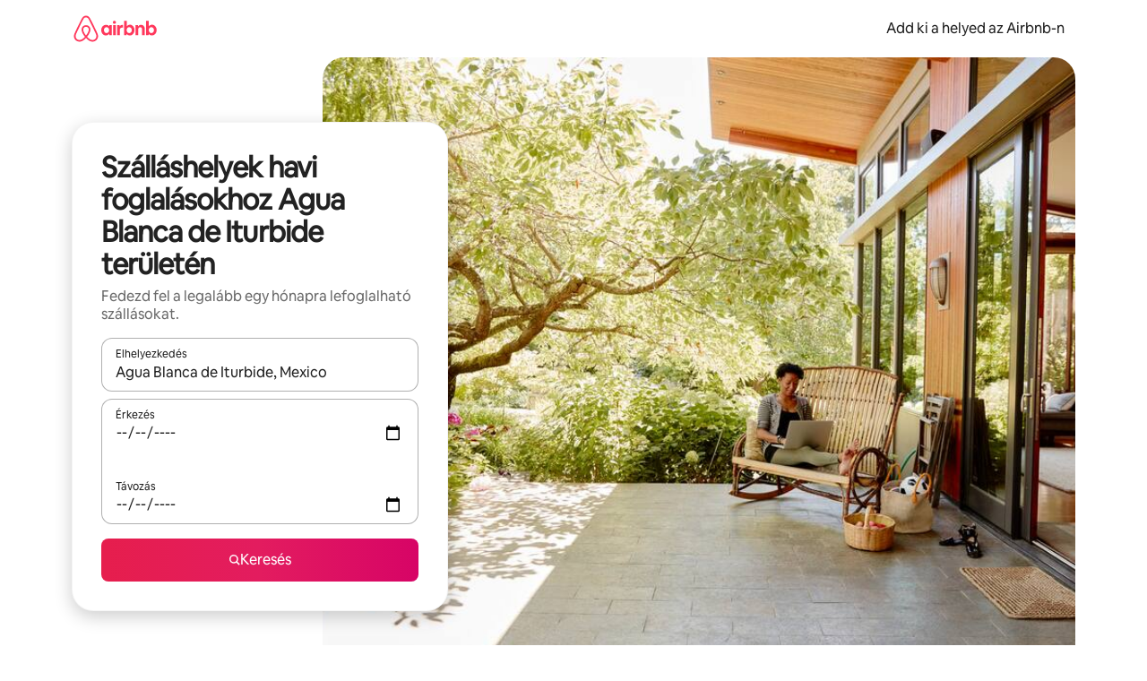

--- FILE ---
content_type: text/javascript
request_url: https://a0.muscache.com/airbnb/static/packages/web/common/frontend/landing-pages/page-types/lts/LTSRouteContainer.3d4e248d26.js
body_size: 1358
content:
__d(function(g,r,i,a,m,e,d){"use strict";var t=r(d[0]).default;Object.defineProperty(e,"__esModule",{value:!0}),e.default=function(t){let{queryRef:s,history:v,match:x,...y}=t,{data:_,error:C}=(0,l().usePreloadedQuery)({query:n.default,queryRef:s});return C&&(t.staticContext||(t.staticContext={}),(0,f.default)(C,v,x,t.staticContext)),(0,c.jsx)(u.default,{...y,data:_,sectionRegistry:o.default})};var u=t(r(d[1])),n=t(r(d[2])),f=t(r(d[3]));function l(){let t=r(d[4]);return l=function(){return t},t}var o=t(r(d[5])),c=r(d[6])},"291a45",["ba7a76","8d0156","e11657","65ed12","068abc","2b9381","b8c07d"]);
__d(function(g,r,i,a,m,e,d){"use strict";Object.defineProperty(e,"__esModule",{value:!0}),e.default=void 0;var E=r(d[0]);e.default=(0,r(d[1]).createSectionRegistry)({HEADER:E.HEADER,FOOTER:E.FOOTER,LANDING_PAGE_MARQUEE_VERTICAL:E.LANDING_PAGE_MARQUEE_VERTICAL,DESTINATION_AMENITIES:E.DESTINATION_AMENITIES,LISTINGS_CAROUSEL:E.LISTINGS,VALUE_PROPS:E.VALUE_PROPS,REFINEMENTS_STAYS_AMENITIES:E.REFINEMENTS_STAYS_AMENITIES_LTS,DISCLAIMER:E.DISCLAIMER,LANDING_PAGE_BREADCRUMBS_DEFAULT:E.LANDING_PAGE_BREADCRUMBS_DEFAULT,REFINEMENTS_STAYS_POI:E.REFINEMENTS_STAYS_POI,TABBED_CROSS_LINKS:E.TABBED_CROSS_LINKS})},"2b9381",["9235d7","28b6a0"]);
__d(function(g,r,i,a,m,e,d){"use strict";var t=r(d[0]).default;r(d[1]).default,Object.defineProperty(e,"__esModule",{value:!0}),e.VALUE_PROPS=e.TOP_REVIEWED_LISTINGS=e.TABBED_CROSS_LINKS=e.SERVICES_VALUE_PROPS=e.SERVICES_MARQUEE=e.SERVICES_LISTINGS_WITH_HOST_INFO=e.SERVICES_LISTINGS=e.SEARCH_HEADER=e.REFINEMENT_CROSSLINK_CARDS=e.REFINEMENTS_STAYS_POI=e.REFINEMENTS_STAYS_AMENITIES_LTS=e.REFINEMENTS_SEARCH_TILES=e.REFINEMENTS_LISTINGS_CAROUSEL=e.QUICK_STATS=e.LOGGED_IN_VALUE_PROPS=e.LOGGED_IN_FAQ=e.LISTINGS=e.LANDING_PAGE_MARQUEE_VERTICAL=e.LANDING_PAGE_BREADCRUMBS_REFINEMENTS=e.LANDING_PAGE_BREADCRUMBS_DEFAULT=e.IMMERSIVE_LISTINGS_CAROUSEL=e.ICON_LINK_CARDS=e.HERO=e.HEADER=e.FOOTER=e.FEATURED_REVIEWS_LISTING_SECTION=e.FAQS=e.EXPLORE_SERVICES=e.EXPERIENCES_MARQUEE=e.EXPERIENCES_CAROUSEL=e.EXPERIENCES=e.DISCLAIMER=e.DESTINATION_EDITORIAL=e.DESTINATION_BLURB=e.DESTINATION_AMENITIES=e.BEST_TIME_TO_VISIT=e.BANNER=e.AIRBNB_FRIENDLY_APARTMENTS=void 0;var S=t(r(d[1])),E=r(d[2]);e.AIRBNB_FRIENDLY_APARTMENTS=(0,E.createSectionConfig)({clientLoader:()=>r(d[4])(d[3]).then(S.default),serverLoader:!1,renderAsStatic:!0}),e.DESTINATION_AMENITIES=(0,E.createSectionConfig)({clientLoader:()=>r(d[4])(d[5]).then(S.default),serverLoader:!1,renderAsStatic:!0}),e.REFINEMENTS_STAYS_POI=(0,E.createSectionConfig)({clientLoader:()=>r(d[4])(d[6]).then(S.default),serverLoader:!1,renderAsStatic:!0}),e.BANNER=(0,E.createSectionConfig)({clientLoader:()=>r(d[4])(d[7]).then(S.default),serverLoader:!1,renderAsStatic:!0}),e.LANDING_PAGE_BREADCRUMBS_DEFAULT=(0,E.createSectionConfig)({clientLoader:()=>r(d[4])(d[8]).then(S.default),serverLoader:!1,renderAsStatic:!0}),e.LANDING_PAGE_BREADCRUMBS_REFINEMENTS=(0,E.createSectionConfig)({clientLoader:()=>r(d[4])(d[9]).then(S.default),serverLoader:!1,renderAsStatic:!0}),e.REFINEMENTS_SEARCH_TILES=(0,E.createSectionConfig)({clientLoader:()=>r(d[4])(d[10]).then(S.default),serverLoader:!1,renderAsStatic:!0}),e.DISCLAIMER=(0,E.createSectionConfig)({clientLoader:()=>r(d[4])(d[11]).then(S.default),serverLoader:!1,renderAsStatic:!0}),e.DESTINATION_EDITORIAL=(0,E.createSectionConfig)({clientLoader:()=>r(d[4])(d[12]).then(S.default),serverLoader:!1,renderAsStatic:!0}),e.FAQS=(0,E.createSectionConfig)({clientLoader:()=>r(d[4])(d[13]).then(S.default),serverLoader:!1,renderAsStatic:!0}),e.FEATURED_REVIEWS_LISTING_SECTION=(0,E.createSectionConfig)({clientLoader:()=>r(d[4])(d[14]).then(S.default),serverLoader:!1}),e.HEADER=(0,E.createSectionConfig)({clientLoader:()=>r(d[4])(d[15]).then(S.default),serverLoader:!1}),e.ICON_LINK_CARDS=(0,E.createSectionConfig)({clientLoader:()=>r(d[4])(d[16]).then(S.default),serverLoader:!1,renderAsStatic:!0}),e.LISTINGS=(0,E.createSectionConfig)({clientLoader:()=>r(d[4])(d[17]).then(S.default),serverLoader:!1,renderAsStatic:!0}),e.REFINEMENTS_LISTINGS_CAROUSEL=(0,E.createSectionConfig)({clientLoader:()=>r(d[4])(d[18]).then(S.default),serverLoader:!1}),e.IMMERSIVE_LISTINGS_CAROUSEL=(0,E.createSectionConfig)({clientLoader:()=>r(d[4])(d[19]).then(S.default),serverLoader:!1}),e.HERO=(0,E.createSectionConfig)({clientLoader:()=>r(d[4])(d[20]).then(S.default),serverLoader:!1,renderAsStatic:!0}),e.QUICK_STATS=(0,E.createSectionConfig)({clientLoader:()=>r(d[4])(d[21]).then(S.default),serverLoader:!1,renderAsStatic:!0}),e.SEARCH_HEADER=(0,E.createSectionConfig)({clientLoader:()=>r(d[4])(d[22]).then(S.default),serverLoader:!1}),e.TABBED_CROSS_LINKS=(0,E.createSectionConfig)({clientLoader:()=>r(d[4])(d[23]).then(S.default),serverLoader:!1}),e.TOP_REVIEWED_LISTINGS=(0,E.createSectionConfig)({clientLoader:()=>r(d[4])(d[24]).then(S.default),serverLoader:!1}),e.VALUE_PROPS=(0,E.createSectionConfig)({clientLoader:()=>r(d[4])(d[25]).then(S.default),serverLoader:!1,renderAsStatic:!0}),e.LANDING_PAGE_MARQUEE_VERTICAL=(0,E.createSectionConfig)({clientLoader:()=>r(d[4])(d[26]).then(S.default),serverLoader:!1}),e.EXPERIENCES_MARQUEE=(0,E.createSectionConfig)({clientLoader:()=>r(d[4])(d[27]).then(S.default),serverLoader:!1}),e.SERVICES_MARQUEE=(0,E.createSectionConfig)({clientLoader:()=>r(d[4])(d[28]).then(S.default),serverLoader:!1}),e.DESTINATION_BLURB=(0,E.createSectionConfig)({clientLoader:()=>r(d[4])(d[29]).then(S.default),serverLoader:!1,renderAsStatic:!0}),e.FOOTER=(0,E.createSectionConfig)({clientLoader:()=>r(d[4])(d[30]).then(S.default),serverLoader:!1,renderAsStatic:!0}),e.REFINEMENTS_STAYS_AMENITIES_LTS=(0,E.createSectionConfig)({clientLoader:()=>r(d[4])(d[31]).then(S.default),serverLoader:!1,renderAsStatic:!0}),e.EXPERIENCES=(0,E.createSectionConfig)({clientLoader:()=>r(d[4])(d[32]).then(S.default),serverLoader:!1,renderAsStatic:!0}),e.EXPERIENCES_CAROUSEL=(0,E.createSectionConfig)({clientLoader:()=>r(d[4])(d[33]).then(S.default),serverLoader:!1}),e.SERVICES_LISTINGS_WITH_HOST_INFO=(0,E.createSectionConfig)({clientLoader:()=>r(d[4])(d[34]).then(S.default),serverLoader:!1}),e.SERVICES_LISTINGS=(0,E.createSectionConfig)({clientLoader:()=>r(d[4])(d[35]).then(S.default),serverLoader:!1,renderAsStatic:!0}),e.SERVICES_VALUE_PROPS=(0,E.createSectionConfig)({clientLoader:()=>r(d[4])(d[36]).then(S.default),serverLoader:!1,renderAsStatic:!0}),e.EXPLORE_SERVICES=(0,E.createSectionConfig)({clientLoader:()=>r(d[4])(d[37]).then(S.default),serverLoader:!1}),e.REFINEMENT_CROSSLINK_CARDS=(0,E.createSectionConfig)({clientLoader:()=>r(d[4])(d[38]).then(S.default),serverLoader:!1,renderAsStatic:!0}),e.LOGGED_IN_FAQ=(0,E.createSectionConfig)({clientLoader:()=>r(d[4])(d[39]).then(S.default),serverLoader:!1,renderAsStatic:!0}),e.LOGGED_IN_VALUE_PROPS=(0,E.createSectionConfig)({clientLoader:()=>r(d[4])(d[40]).then(S.default),serverLoader:!1,renderAsStatic:!0}),e.BEST_TIME_TO_VISIT=(0,E.createSectionConfig)({clientLoader:()=>r(d[4])(d[41]).then(S.default),serverLoader:!1,renderAsStatic:!0})},"9235d7",["ba7a76","45f788","28b6a0","17e0be","057569","7a5e5c","f52af0","8769cf","e556b7","5a32b7","77615f","0b8731","7a3bfc","e02643","219c12","641699","810e6d","88eacf","10cace","a93948","65b010","282216","645f4b","02523f","040a98","84936b","38b055","86f97f","c9115e","643fa8","ad1569","a57756","40cba9","bd784b","286389","68552e","daf791","58cf91","7a3ec1","a6205c","b9da47","4a93c4"]);
__d(function(g,r,i,a,m,e,d){"use strict";Object.defineProperty(e,"__esModule",{value:!0}),e.default=void 0,e.default={name:"LandingPageMonthlyStaysQuery",type:"query",operationId:"1296217c756c5aff51fdd974d7ab35bd4e73c9ffc0b16e59e6b4532392489cc9"}},"e11657",[]);
//# sourceMappingURL=https://sourcemaps.d.musta.ch/airbnb/static/packages/web/common/frontend/landing-pages/page-types/lts/LTSRouteContainer.8ee311dd04.js.map